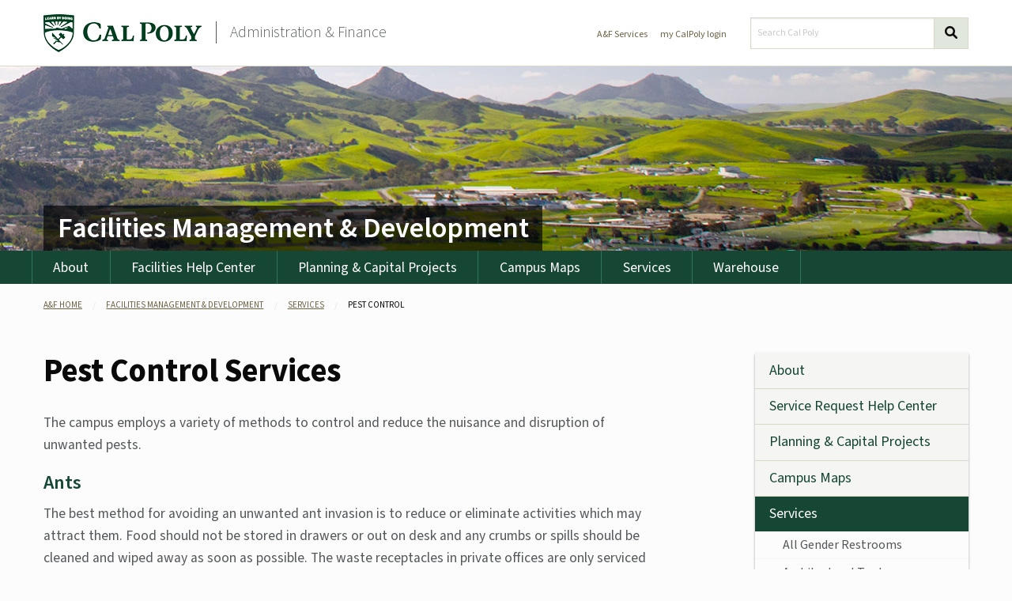

--- FILE ---
content_type: text/html; charset=UTF-8
request_url: https://afd.calpoly.edu/facilities/services/pest-control
body_size: 9543
content:
<!DOCTYPE html>
<html class="no-js" lang="en" dir="ltr">

<head>
	<!--
Cal Poly Web Template v2.0.0
Code maintained by
Information Technology Services
California Polytechnic State University
San Luis Obispo, CA 93407
-->
	<meta charset="UTF-8">
	<meta http-equiv="X-UA-Compatible" content="IE=Edge">
	<meta name="viewport" content="width=device-width, initial-scale=1.0"/> 

	<title>Pest Control - Facilities Management & Development - Cal Poly</title>

	<meta http-equiv="content-language" content="en" />
	<meta name="language" content="en" />
	<meta name="msapplication-config" content="none" />

	<meta name="codebase" content="AFD-2.0" />


	<meta name="Description" content="As stewards of the University resources, we provide high quality, efficient support and planning services as an integral part of the campus community in support of student learning." />
	<meta name="Keywords" content="Cal Poly, Administration, AFD, Finance, Police, Budget, Facilities, Fiscal, HR, Risk, Technology, Corporation" />
	<link rel="stylesheet" href="https://use.typekit.net/asw2aly.css">
	<link rel="stylesheet" href="/framework/css/app.css">
	<link rel="stylesheet" href="/framework/fontawesome/v6/css/all.min.css">
	<link rel="stylesheet" href="/framework/fontawesome/v6/css/v4-shims.css">


		<!-- Google Analytics -->
	<script>
	(function(i, s, o, g, r, a, m) {
		i['GoogleAnalyticsObject'] = r;
		i[r] = i[r] || function() {
			(i[r].q = i[r].q || []).push(arguments)
		}, i[r].l = 1 * new Date();
		a = s.createElement(o),
			m = s.getElementsByTagName(o)[0];
		a.async = 1;
		a.src = g;
		m.parentNode.insertBefore(a, m)
	})(window, document, 'script', 'https://www.google-analytics.com/analytics.js', 'ga');

	ga('create', 'UA-102181678-1', 'auto', 'CP');
	ga('create', 'UA-31323973-1', 'auto', 'AFD');
	ga('require', 'linkid', 'linkid.js');
	ga('CP.send', 'pageview');
	ga('AFD.send', 'pageview');
	</script>
	<!-- End Google Analytics -->

	<!-- Google Tag Manager 1 -->
	<script>
	(function(w, d, s, l, i) {
		w[l] = w[l] || [];
		w[l].push({
			'gtm.start': new Date().getTime(),
			event: 'gtm.js'
		});
		var f = d.getElementsByTagName(s)[0],
			j = d.createElement(s),
			dl = l != 'dataLayer' ? '&l=' + l : '';
		j.async = true;
		j.src =
			'https://www.googletagmanager.com/gtm.js?id=' + i + dl;
		f.parentNode.insertBefore(j, f);
	})(window, document, 'script', 'dataLayer1', 'GTM-P4F3XD3');
	</script>
	<!-- End Google Tag Manager 1 -->

	<!-- Google Tag Manager 2 marketing -->
	<script>
	(function(w, d, s, l, i) {
		w[l] = w[l] || [];
		w[l].push({
			'gtm.start': new Date().getTime(),
			event: 'gtm.js'
		});
		var f = d.getElementsByTagName(s)[0],
			j = d.createElement(s),
			dl = l != 'dataLayer' ? '&l=' + l : '';
		j.async = true;
		j.src =
			'https://www.googletagmanager.com/gtm.js?id=' + i + dl;
		f.parentNode.insertBefore(j, f);
	})(window, document, 'script', 'dataLayer2', 'GTM-TKZNRR2');
	</script>
	<!-- End Google Tag Manager 2 marketing -->

	
	<!-- Hotjar Tracking Code for https://afd.calpoly.edu/ -->
	<script>
	(function(h, o, t, j, a, r) {
		h.hj = h.hj || function() {
			(h.hj.q = h.hj.q || []).push(arguments)
		};
		h._hjSettings = {
			hjid: 1763767,
			hjsv: 6
		};
		a = o.getElementsByTagName('head')[0];
		r = o.createElement('script');
		r.async = 1;
		r.src = t + h._hjSettings.hjid + j + h._hjSettings.hjsv;
		a.appendChild(r);
	})(window, document, 'https://static.hotjar.com/c/hotjar-', '.js?sv=');
	</script>

	<link rel="apple-touch-icon" sizes="180x180" href="/images/favicon/apple-touch-icon.png">
	<link rel="icon" type="image/png" sizes="32x32" href="/images/favicon/favicon-32x32.png">
	<link rel="icon" type="image/png" sizes="16x16" href="/images/favicon/favicon-16x16.png">
	<link rel="mask-icon" href="/images/favicon/safari-pinned-tab.svg" color="#154734">
	<meta name="msapplication-TileColor" content="#da532c">
	<meta name="theme-color" content="#ffffff">
</head>

<body class="subsite_facilities page_Pest Control">
	<!-- Start Facebook -->
	<div id="fb-root"></div>
	<script>
	(function(d, s, id) {
		var js, fjs = d.getElementsByTagName(s)[0];
		if (d.getElementById(id)) return;
		js = d.createElement(s);
		js.id = id;
		js.src = "//connect.facebook.net/en_US/sdk.js#xfbml=1&version=v2.8&appId=131592030268312";
		fjs.parentNode.insertBefore(js, fjs);
	}(document, 'script', 'facebook-jssdk'));
	</script>
	<!-- End Facebook -->
	<!-- Google Tag Manager (noscript) -->
	<noscript><iframe src="https://www.googletagmanager.com/ns.html?id=GTM-P4F3XD3" height="0" width="0" style="display:none;visibility:hidden"></iframe></noscript>
	<!-- End Google Tag Manager (noscript) -->
	<!-- Google Tag Manager (noscript) Marketing -->
	<noscript><iframe src="https://www.googletagmanager.com/ns.html?id=GTM-TKZNRR2" height="0" width="0" style="display:none;visibility:hidden"></iframe></noscript>
	<!-- End Google Tag Manager (noscript) -->
	<header>
		<!-- <section class="sitewide-banner" data-closable>
  			<button class="close-button" data-close>&times;</button>
			<div class="row align-middle">
				<div class="column small-12 medium-7 ">
					<h3>Coronavirus Information from Administration & Finance</h3>
				</div>
				<div class="column small-12 medium-3 medium-offset-2">
					<a href="/coronavirus/" class="button expanded small">Learn More</a>
				</div>
			</div>
		</section> -->
		<section class="cp_header">
			<a href="#content" class="skip">Skip to content</a>
			<div class="row align-middle align-justify">
				<div class="columns flex-container">
					<a href="http://www.calpoly.edu/" class="logo">
						<img srcset="/framework/images/calpoly-logo-1x.png,
						             /framework/images/calpoly-logo-2x.png 2x" src="/framework/images/calpoly-logo-1x.png" alt="Cal Poly Logo and Shield">
					</a>
					<h2 id="sitename" class="sitename align-self-middle"><a href="/">Administration &amp; Finance</a></h2>

				</div>
				<div class="flex-container" data-responsive-toggle="subsite-menu" data-hide-for="medium" style="margin-right:1rem;">
					<a class="" type="button" data-toggle><span class="show-for-sr">menu</span><i class="fas fa-bars"></i></a>
					<!-- <button class="menu-icon" type="button" data-toggle><span class="show-for-sr">menu</span></button> -->
				</div>
				<div class="columns search small-12 medium-5">
					<div class="row align-middle align-right">
						<div class="shrink column cp-menu small-order-2 medium-order-1">
							<a href="/services">A&amp;F Services</a>&nbsp;&nbsp;&nbsp;&nbsp;<a href="https://myportal.calpoly.edu">my CalPoly login</a>
						</div>
						<div class="column small-order-1 medium-order-2">
							<form method="get" title="Search Form" action="https://www.calpoly.edu/search/?q=">
								<div class="input-group">
									<input class="input-group-field" type="text" placeholder="Search Cal Poly" title="Search Cal Poly" name="q">
									<div class="input-group-button">
										<button class="button" type="submit" name="btnG">
											<!-- Screen readers will see "Search" -->
											<span class="show-for-sr">Search</span>
											<!-- Visual users will see the mag glass, but not the "Search" text -->
											<span aria-hidden="true"><i class="fa fa-search"></i></span>
										</button>
									</div>
								</div>
							</form>
						</div>
					</div>
				</div>
			</div>
		</section>
						<section class="hero">
			<div class="row">
				<div class="large-12 column">
					<h3>
						<div class="mobile-nav-action" data-responsive-toggle="subsite-menu" data-hide-for="medium">
							<button class="menu-icon" type="button" data-toggle><span class="show-for-sr">menu</span></button>
						</div>
						<a href="/facilities/">Facilities Management & Development</a>
					</h3>
				</div>
			</div>
		</section>
					</header>
	
<section class="site-nav">
	<div class="row collapse" id="subsite-menu">
		<div class="column">
			<ul class="vertical medium-horizontal menu">
				<li><a href="/facilities/about/">About</a></li>
				<li><a href="/facilities/requests/">Facilities Help Center</a></li>
				<li><a href="/facilities/planning-capital-projects/">Planning &amp; Capital Projects</a></li>
				<li><a href="/facilities/campus-maps/">Campus Maps</a></li>
				<li><a href="/facilities/services/">Services</a></li>
				<li><a href="/facilities/warehouse">Warehouse</a></li>
				<!--<li><a href="/facilities/summit">Spring Summit</a></li>-->
			</ul>
		</div>
	</div>
</section>



	<section class="bread">
<div class="row">
<div class="columns">
<ul class="breadcrumbs">
<li><a href="/">A&amp;F Home</a></li>
<li><a href="/facilities/">Facilities Management & Development</a></li>
<li><a href="/facilities/services/">Services</a></li>
<li><span class="show-for-sr">Current: </span>Pest Control</li>
</ul>
</div>
</div>
</section>
<div class="row align-justify">
	<div class="small-12 medium-8 columns" id="content">
		<!--BEGIN MAIN CONTENT AREA-->
		<h1>Pest Control Services</h1>
		<p>The campus employs a variety of methods to control and reduce the nuisance and disruption of unwanted pests. </p>
		<article>	
			<h2>Ants</h2>
			<p> The best method for avoiding an unwanted ant invasion is to reduce or eliminate activities which may attract them. Food should not be stored in drawers or out on desk and any crumbs or spills should be cleaned and wiped away as soon as possible. The waste receptacles in private offices are only serviced once a month. It is recommended that all food waste and related trash be disposed of in the community receptacles located in the hallways. These waste receptacles are serviced nightly. </p>
			<p> Potted plants can attract ants as they provide a secure habitat in which to make their homes. If you observe ants in your office it is recommended to immediately remove potted plants until the ants have gone away so that they do not set up a new home in your office. </p>
			<p> Facilities Operations primarily utilizes bait stations both inside and outside of buildings to control ant populations. Sprays and aerosols are never used inside of buildings. </p>
		</article>
		<article>
			<h2>Bees or Wasps</h2>
			<p> Bees are an important part of our ecosystem. We love bees! However, it is not ideal for bees to make their homes next to our buildings. There is a risk to the hive from human interference and also to our campus occupants who are allergic to bee stings. Facilities Operations works with a professional bee keeper to safely and humanely relocate hives protecting both the bees and our campus community. </p>
			<p> Wasps can pose a nuisance to the campus community as they can be aggressive and are dangerous to those with allergies. If you observe a wasp nest or swarm please contact the Facilities Help Center immediately. We will cordon off the area to prevent human and wasp interaction until the wasp nest can be safely removed by a pest control professional. </p>
			<p> If you see a bee or wasp nest call the Facilities Help Center at 805-756-5555. </p>
		</article>
		<article>
			<h2>Birds</h2>
			<p> Facilities Operations utilizes industry standard bird exclusion methods such as netting, recorded hawk cries, and bird spikes to discourage unwanted roosting which can create a mess. If you observe a roosting issue and are concerned you may contact the Facilities Help Center to find out what options there may be to address the problem. </p>
			<p> Many birds are protected under state and federal law, especially nesting birds. Never attempt to discourage roosting or disturb birds on your own. </p>
			<p> Sometimes a bird may get stuck inside one of our buildings or classrooms and become distressed. If this happens it is best to leave windows and doors open so the bird has an exit and if possible have all of the people in the room leave so that the bird can find its way out. Do not attempt to catch the bird as this will cause the bird to panic and it will likely injure itself. Once the room is quiet the bird can calm down and will generally find its way out. </p>
		</article>
		<article>
			<h2>Rodents</h2>
			<p> Facilities Operations utilizes a robust campuswide program to control the rodent population. If you observe the presence of rodents in your office or classroom please notify us. Our Custodial Services team will respond to clean the area and deploy initial control methods. </p>
			<p> The best method to avoid unwanted rodent visitors is to reduce or eliminate activities which may attract them. Food should not be stored in drawers or out on desk and any crumbs or spills should be cleaned and wiped away as soon as possible. Rodents can easily access desk drawers and chew through plastic. It is not recommended to store food inside your desk or office. If your office has a community refrigerator food can be safely stored there overnight without the risk of attracting an unwanted visitor. </p>
			<p> The waste receptacles in private offices are only serviced once a month. It is recommended that all food waste and related trash be disposed of in the community receptacles located in the hallways. These waste receptacles are serviced nightly. </p>
		</article>
		<article>
			<h2>Other</h2>
			<p> Many other animals may visit or call our campus home such as deer, raccoons, possums, wild turkeys, quail, bats, and snakes. If you observe a wild animal do not approach it or attempt to scare or interact with it in any way. Many wild animals are protected by state and federal law so it is best to just leave them alone. Most animals are not interested in interacting with humans and once they have observed the presence of humans will leave the area on their own. If you believe an animal is trapped inside a building, trashcan, or other object please contact the Facilities Management & Development Help Center immediately at 805-756-5555. There are trained professionals within the Facilities Operations team who can assess the situation and remove the animal if appropriate. Occasionally Facilities Operations will work with local animal rescue or control groups as needed. </p>
		</article>

		<div class="h-card">
	<div class="h-card-head">
		<div class="row">
			<div class="column shrink"><i class="fas fa-question-circle fa-3x"></i></div>
			<div class="column">
				<p class="p-name">Questions?</p>
				<p class="p-job-title">Facilities Management & Development Help Center</p>
			</div>
		</div>

	</div>
	<ul class="h-card-action">
		<li><a href="hours:">Hours of Operation: Mon to Fri <time>7:30</time>a.m. - <time>4:30</time>p.m.</a></li>
		<li><a href="tel:805-756-5555" class="p-tel">805-756-5555 </a></li>
		<li><a href="mailto:facilities-cbs@calpoly.edu" class="u-email">facilities-cbs@calpoly.edu</a></li>
	</ul>
</div>
</div>

		<!--END MAIN CONTENT AREA: DO NOT EDIT BELOW-->
	<div class="small-12 medium-3 columns">
		<div class="side-callout"><div id="sidebar-section sb-nav" class="sidebar-section sb-nav">
	<ul>
	<li><a href="/facilities/about">About</a>
		<ul  style='display:none'>
			<li><a href="/facilities/about/news/">Notifications &amp; News</a></li>
			<li><a href="/facilities/about/career-opportunities">Career Opportunities</a></li>
			<li><a href="/facilities/about/org-chart">Org Chart</a></li>
		</ul>
	</li>
	<li><a href="/facilities/requests/">Service Request Help Center</a>
		<ul  style='display:none'>
			<li><a href="/facilities/requests/planon">Planon FAQ</a></li>
			<li><a href="/facilities/requests/user-guides/">Planon User Guides</a>
				<ul  style='display:none'>
					<li><a href="/facilities/requests/user-guides/creating-service-requests">Creating User Requests</a></li>
					<li><a href="/facilities/requests/user-guides/adding-billing-allocations">Adding Billing Allocations</a></li>
					<li><a href="/facilities/requests/user-guides/my-service-requests">My Service Requests</a></li>
					<li><a href="/facilities/requests/user-guides/order-approvals">Order Approvals</a></li>
				</ul>
			</li>
			<li><a href="/facilities/services/permits">Permits</a></li>
			<li><a href="https://planon.calpoly.edu/">Submit a Service Request</a></li>
		</ul>
	</li>
	<li><a href="/facilities/planning-capital-projects/">Planning &amp; Capital Projects</a>
		<ul  style='display:none'>
			<li><a href="/facilities/planning-capital-projects/master-plan/">Master Plan</a></li>
			<li><a href="/facilities/planning-capital-projects/project-news/">Project News</a><li>
			<li><a href="/facilities/planning-capital-projects/space-management/">Space Management</a>
				<ul  style='display:none'>
					<li><a href="/facilities/planning-capital-projects/space-management/space-survey">Space Survey</a></li>
				</ul>
			</li>
			<li><a href="/facilities/planning-capital-projects/ceqa/">CEQA</a>
				<ul  style='display:none'>
					<li><a href="/facilities/planning-capital-projects/ceqa/master-plan/">Master Plan Final EIR</a></li>
				</ul>
			</li>
			<li><a href="/vendor-info/">Vendor Information</a></li>
			<li><a href="/facilities/planning-capital-projects/construction-standard/">Construction Standards</a>
				<ul  style='display:none'>
					<li><a href="/facilities/planning-capital-projects/construction-standard/standard-details">Standard Details</a></li>
					<li><a href="/facilities/planning-capital-projects/construction-standard/standard-specifications">Standard Specifications</a></li>
					<li><a href="/facilities/planning-capital-projects/construction-standard/feedback">Feedback Form</a></li>
				</ul>
			</li>
		</ul>
	</li>
	<li><a href="/facilities/campus-maps/">Campus Maps</a>
		<ul  style='display:none'>
			<li><a href="/facilities/campus-maps/maps/">Maps</a>
				<ul  style='display:none'>
					<li><a href="/facilities/campus-maps/maps/historical-visitor-maps/">Historical Visitor Maps</a></li>
					<li><a href="/facilities/campus-maps/maps/autocad">AutoCAD Map Files</a></li>
				</ul>
			</li>
			<li><a href="/facilities/campus-maps/building-floor-plans/">Building Floor Plans</a>
				<ul  style='display:none'>
					<li><a href="/facilities/campus-maps/building-floor-plans/autocad/">AutoCAD</a></li>
					<li><a href="/facilities/campus-maps/building-floor-plans/sanitation">Sanitation Stations</a></li>
				</ul>
			</li>
			<li><a href="/facilities/campus-maps/gis-data/">GIS Data</a></li>
			<li><a href="/facilities/campus-maps/accessibility/">Accessibility</a>
				<ul  style='display:none'>
					<li><a href="/facilities/campus-maps/accessibility/ada-transition-plan">ADA Transition Plan (ADATP)</a></li>
				</ul>
			</li>
			<li><a href="/facilities/campus-maps/web-plan-room">Web Plan Room</a></li>
		</ul>
	</li>
	<li><a href="/facilities/services">Services</a>
		<ul >
			<li><a href="/facilities/services/all-gender-restrooms">All Gender Restrooms</a></li>
			<li><a href="/facilities/services/architectural-trades">Architectural Trades</a></li>
			<li><a href="/facilities/services/permits">Permits</a></li>
			<li><a href="/facilities/services/bulletin-boards">Bulletin Boards</a></li>
			<li><a href="/facilities/services/cold-hot">Cold or Hot</a>
				<ul  style='display:none'>
					<li><a href="/facilities/services/fans-heater">Approved Fans/Heater</a></li>
				</ul>
			</li>
			<li><a href="/facilities/services/custodial-services">Custodial Services</a></li>
			<li><a href="/facilities/services/fleet-services/">Fleet Services</a>
				<ul  style='display:none'>
					<li><a href="/facilities/services/fleet-services/about">About Fleet Services</a></li>
					<li><a href="/facilities/services/fleet-services/policy-guidelines">Policy & Guidelines</a></li>
					<li><a href="https://forms.office.com/Pages/ResponsePage.aspx?id=2wING578lUSVNx03nMoq5wd4OvMdUlVBmPswHfRthhxUMUdSV0hRWkIzWVQ3RTRYVUg2RVFTV1dFNy4u">Service Request Form</a></li>
					<li><a href="/facilities/services/fleet-services/services/">Services</a>
						<ul  style='display:none'>
							<li><a href="/facilities/services/fleet-services/services/accident-assistance">Accident Assistance</a></li>
							<li><a href="/facilities/services/fleet-services/services/fuel">Fuel - Gas Boy & Off Campus</a></li>
							<li><a href="/facilities/services/fleet-services/services/intake-retirement">Vehicle Intake, Retirement & Acquisition</a></li>
							<li><a href="/facilities/services/fleet-services/services/maintenance-repairs">Maintenance & Repairs</a></li>
							<li><a href="/facilities/services/fleet-services/services/wash-station">Wash Station</a></li>
						</ul>
					</li>

				</ul>
			</li>
			<li><a href="/facilities/services/key-shop">Key Shop</a></li>
			<li><a href="/facilities/services/landscape-services">Landscape Services</a></li>
			<li><a href="/facilities/services/lost-and-found">Lost and Found</a></li>
			<li><a href="/facilities/services/mechanical-trades">Mechanical Trades</a></li>
			<li><a href="/facilities/services/menstrual_products">Menstrual Products</a></li>
			<li><a href="/facilities/services/minor-construction-renovation">Minor Construction &amp; Renovation</a></li>
			<li><a href="/facilities/services/moving-surplus">Moving Surplus</a></li>
			<li><a href="/facilities/services/paint">Paint</a></li>
			<li><a href="/facilities/services/permits">Permits</a></li>
			<li><a href="/facilities/services/pest-control">Pest Control</a></li>
			<li><a href="/ehs/inspectiondocs.asp">Safety</a></li>
			<li><a href="/facilities/services/shredding">Shredding</a></li>
			<li><a href="/facilities/services/solid-waste-recycling">Solid Waste &amp; Recycling</a></li>
			<li><a href="/sustainability/">Sustainability</a></li>
			<li><a href="/facilities/services/temporary-signs">Temporary Signs</a></li>
		</ul>
	</li>
	<li><a href="/facilities/warehouse">Warehouse</a></li>
	<!--<li><a href="/facilities/summit">Spring Summit</a></li>-->
</ul>
<a href="https://planon.calpoly.edu/" class="button large alternate expanded no-margin help-center">
	<h3>SUBMIT YOUR<br><i class="far fa-tools fa-2x"></i><br>SERVICE REQUEST<br>ONLINE</h3>
</a>
<div class="dark">
	<h3>Facilities Notifications</h3>
	<div class="sidebar-section notify">
		<a href="/facilities/about/news#notification-0"><h4>Electrical Service Outage - Multiple Locations </h4></a><p>START Jan 24, 2026, 08:30 am &mdash; 10:30 am</p><a href="/facilities/about/news#notification-1"><h4>Construction Noise and Activity - Administration Building 1 </h4></a><p>Jan 26, 2026, 07:00 am &mdash; Feb 06, 2026, 05:00 pm</p><a href="/facilities/about/news#notification-2"><h4>Construction Activity and Road Closure - Mountain Lane </h4></a><p>Jan 07, 2026, 06:00 am &mdash; Jan 30, 2026, 05:00 pm</p><a href="/facilities/about/news#notification-7"><h4>Facility Closure - Robert A. Mott Athletics Center�Building 42 Pool� </h4></a><p>Dec 15, 2025, 08:00 am &mdash; Apr 01, 2026, 05:00 pm</p>	</div>
</div>
</div>
</div>	</div>
</div>
<footer>

	<div class="row footer-foot ">
		<div class="column small-12 medium-expand">
			<div class="row">
				<div class="column small-12 footer-content">
					<div class="row">
						<div class="column show-for-medium medium-3 text-center align-self-top">
							<img src="/framework/images/calpoly-logo-vertical-rev-400.png" alt="" width="80%">
						</div>
						<div class="column small-12 medium-8">
							<h4>Facilities</h4>
							<p>1 Grand Ave, <a href="https://maps.calpoly.edu/place/bldg-070-0/">Building 70</a>, San Luis Obispo, CA 93407</p>
							<div class="row">
								<div class="column small-expand">
									<ul class="no-bullet">
										<li><strong>Phone:</strong> 805-756-5555</li>
										<li><a href="mailto:facilities-cbs@calpoly.edu">facilities-cbs@calpoly.edu</a></li>
									</ul>
								</div>
							</div>
						</div>
					</div>
				</div>
			</div>
			<div class="row align-bottom inside-cp">
				<div class="column small-12 align-self-bottom">
					<img src="/framework/images/logo-inside-calpoly.png" alt="Follow A&F at">
					<a href="https://www.instagram.com/insidecalpoly/">
						<span class="show-for-sr">Visit Instagram</span>
						<span aria-hidden="true"><i class="fab fa-instagram fa-lg"></i></span>
					</a>
					<a href="https://www.facebook.com/insidecalpoly/">
						<span class="show-for-sr">Visit Facebook</span>
						<span aria-hidden="true"><i class="fab fa-facebook fa-lg"></i></span>
					</a>
				</div>
			</div>
		</div>
		<div class="pop-links">
			<h5>Popular Links</h5>
			<ul class="no-bullet">
				<li><a href="/parking/">Transportation &amp; Parking Services</a></li>
				<li><a href="https://inside.calpoly.edu/">Inside Cal Poly</a></li>
				<li><a href="https://registrar.calpoly.edu/event-scheduling">Event Scheduling</a></li>
				<li><a href="https://policy.calpoly.edu/">Campus Policy</a></li>
				<li><a href="/risk-management/">Risk Management</a></li>
			</ul>
		</div>
	</div>
</footer>


	<footer class="cp-footer">
		<div class="row align-middle">
			<div class="column small-12 medium-2 small-text-center">
				<a href="http://www.calpoly.edu/">
					<img srcset="/framework/images/calpoly-logo-rev-1x.png,
						             /framework/images/calpoly-logo-rev-2x.png 2x" src="/framework/images/calpoly-logo-rev-1x.png" alt="Cal Poly Logo and Shield">


					<!-- <img id="logo" title="Go to Cal Poly Home" alt="Cal Poly logo" src="/framework/images/CP_logo_cmyk_rev.svg" width="100%" /> -->
				</a>
			</div>

			<div class="column small-12 medium-8 medium-offset-2">
				<p>
					&#169; <script>
					document.write(new Date().getFullYear())
					</script>
					California Polytechnic State University — San Luis Obispo, California 93407 — Phone: 805-756-1111
				</p>
			</div>
		</div>
		<div class="row">
			<div class="getPlugins column">
				<ul class="menu simple align-right">
					<li><a href="https://www.calpoly.edu/privacy/">Privacy Notice</a></li>
					<li><a href="https://accessibility.calpoly.edu/website-accessibility-statement">Web Accessibility Statement</a></li>
					<li><a href="https://crco.calpoly.edu/Notice_of_Non-Discrimination">Non-Discrimination</a></li>
				</ul>
			</div>
		</div>
	</footer><!-- END FOOTER -->


		<script src="/framework/js/jquery.min.js"></script>
	<script src="/framework/js/what-input.min.js"></script>
	<script src="/framework/js/foundation.min.js"></script>
	<script src="/framework/js/clipboard.min.js"></script>
	<script src="/framework/js/app.js"></script>
	<script defer src="/framework/fontawesome/v6/js/all.min.js"></script>
		
</body>
<!-- InstanceEnd -->

</html>

--- FILE ---
content_type: application/javascript
request_url: https://afd.calpoly.edu/framework/js/app.js
body_size: 1249
content:
$(document).foundation();
$(function () {
    setNavigation();
});

function setNavigation() {
    var path = window.location.pathname;

    $(".sb-nav a").each(function () {
        var href = $(this).attr('href');
        if (path.substring(0, href.length) === href) {
            $(this).closest('a').addClass('active');
        }
    });
}

// COPY TO CLIPBOARD
var clipboard = new Clipboard('.copytoclip');

clipboard.on('success', function(e) {
    console.info('Action:', e.action);
    console.info('Text:', e.text);
    console.info('Trigger:', e.trigger);
    e.clearSelection();
 //   var elm=$(e.trigger);
   //	console.log(elm);
   //	elm.append

});

clipboard.on('error', function(e) {
    console.error('Action:', e.action);
    console.error('Trigger:', e.trigger);
});


// MEGA MENU
function toggle_visibility(id) {
	var e = document.getElementById(id);
		$(e).toggleClass('active').siblings().removeClass('active');
}

/*
 * Deep linking for Foundation 6 Tabs using Javascript
 *
 * We will check if we have a hash in the page url and if so, use it.
 *
 * By Christian Haensel
 * chris@chaensel.de
 * www.chaensel.de
 * @author     Christian Hänsel <chris@chaensel.de>
 * @copyright  Copyright (c) 2016 by Christian Hänsel
 * @license    https://opensource.org/licenses/MIT MIT License
 */
if(window.location.hash) {
    // We have an anchor link in our URL
    var f6dl_url = window.location.hash;
    var f6dl_hash = f6dl_url.substring(f6dl_url.indexOf("#")+1);
    if($('#'+f6dl_hash).length) {
        // Insert id of the <ul> that holds the links to the tabs
        var f6dl_ulid = 'deeplinked-tabs';
        $('#' + f6dl_ulid).find('a').each(function(e) {
            var f6dl_href = $(this).attr('href');
            if(f6dl_href == "#"+f6dl_hash) {
                // Click the link to activate the tab
                $(this).click();
            }
        });

    }
}

function insertInsideCalpolyMedium() {
    $.getJSON("InsideCalPolyMedium.json", function(json) {
        var NUMBER_OF_POSTS_TO_SHOW = 3;
        for (i = 1; i <= NUMBER_OF_POSTS_TO_SHOW && i <= Object.keys(json.streamItems).length-1; i++) {
            var imageLink = "https://cdn-images-1.medium.com/max/640/".concat(json.references.Post[json.streamItems[i].postPreview.postId].virtuals.previewImage.imageId);
            var link = "https://medium.com/@insidecalpoly/".concat(json.references.Post[json.streamItems[i].postPreview.postId].id);
    
            document.getElementById("img" + i).src = imageLink;   
            document.getElementById("header" + i).innerHTML = json.references.Post[json.streamItems[i].postPreview.postId].title;
            document.getElementById("linka" + i).href=link;
            document.getElementById("linkb" + i).href=link;
            document.getElementById("linkc" + i).href=link;
    
            document.getElementById("subtitle" + i).innerHTML=json.references.Post[json.streamItems[i].postPreview.postId].content.subtitle
        }
    });
}

$('.department-card').hover(function(){
	$(this).find('.ihide').toggleClass('collapse')
});

